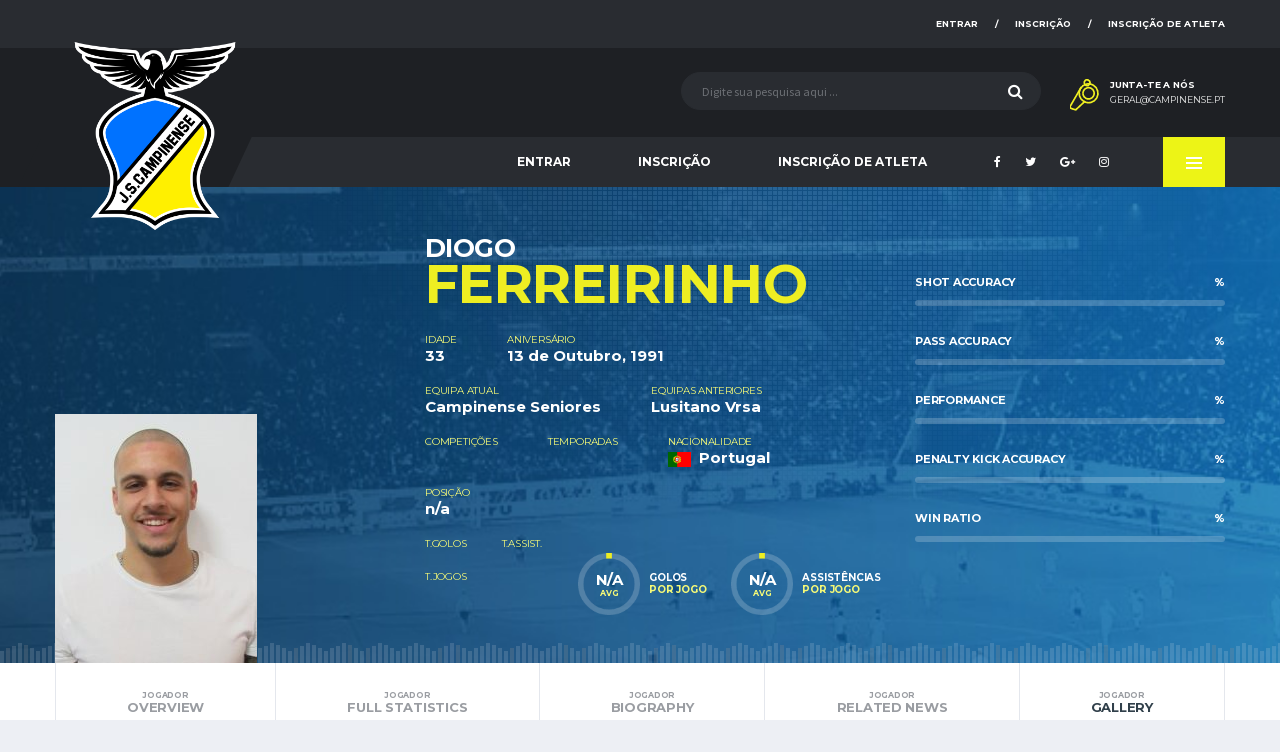

--- FILE ---
content_type: text/html; charset=UTF-8
request_url: https://campinense.pt/jogador/diogo-ferreirinho/gallery/
body_size: 14637
content:
<!DOCTYPE html>
<html lang="pt-PT">
<head>
<meta charset="UTF-8">
<meta http-equiv="X-UA-Compatible" content="IE=edge">
<meta name="viewport" content="width=device-width, initial-scale=1, shrink-to-fit=no">
<link rel="profile" href="http://gmpg.org/xfn/11">

<title>Diogo Ferreirinho &#8211; Campinense</title>
<meta name='robots' content='max-image-preview:large' />
	<style>img:is([sizes="auto" i], [sizes^="auto," i]) { contain-intrinsic-size: 3000px 1500px }</style>
	<link rel='dns-prefetch' href='//fonts.googleapis.com' />
<link rel="alternate" type="application/rss+xml" title="Campinense &raquo; Feed" href="https://campinense.pt/feed/" />
<link rel="alternate" type="application/rss+xml" title="Campinense &raquo; Feed de comentários" href="https://campinense.pt/comments/feed/" />
<script type="text/javascript">
/* <![CDATA[ */
window._wpemojiSettings = {"baseUrl":"https:\/\/s.w.org\/images\/core\/emoji\/15.0.3\/72x72\/","ext":".png","svgUrl":"https:\/\/s.w.org\/images\/core\/emoji\/15.0.3\/svg\/","svgExt":".svg","source":{"concatemoji":"https:\/\/campinense.pt\/wp-includes\/js\/wp-emoji-release.min.js?ver=6.7.2"}};
/*! This file is auto-generated */
!function(i,n){var o,s,e;function c(e){try{var t={supportTests:e,timestamp:(new Date).valueOf()};sessionStorage.setItem(o,JSON.stringify(t))}catch(e){}}function p(e,t,n){e.clearRect(0,0,e.canvas.width,e.canvas.height),e.fillText(t,0,0);var t=new Uint32Array(e.getImageData(0,0,e.canvas.width,e.canvas.height).data),r=(e.clearRect(0,0,e.canvas.width,e.canvas.height),e.fillText(n,0,0),new Uint32Array(e.getImageData(0,0,e.canvas.width,e.canvas.height).data));return t.every(function(e,t){return e===r[t]})}function u(e,t,n){switch(t){case"flag":return n(e,"\ud83c\udff3\ufe0f\u200d\u26a7\ufe0f","\ud83c\udff3\ufe0f\u200b\u26a7\ufe0f")?!1:!n(e,"\ud83c\uddfa\ud83c\uddf3","\ud83c\uddfa\u200b\ud83c\uddf3")&&!n(e,"\ud83c\udff4\udb40\udc67\udb40\udc62\udb40\udc65\udb40\udc6e\udb40\udc67\udb40\udc7f","\ud83c\udff4\u200b\udb40\udc67\u200b\udb40\udc62\u200b\udb40\udc65\u200b\udb40\udc6e\u200b\udb40\udc67\u200b\udb40\udc7f");case"emoji":return!n(e,"\ud83d\udc26\u200d\u2b1b","\ud83d\udc26\u200b\u2b1b")}return!1}function f(e,t,n){var r="undefined"!=typeof WorkerGlobalScope&&self instanceof WorkerGlobalScope?new OffscreenCanvas(300,150):i.createElement("canvas"),a=r.getContext("2d",{willReadFrequently:!0}),o=(a.textBaseline="top",a.font="600 32px Arial",{});return e.forEach(function(e){o[e]=t(a,e,n)}),o}function t(e){var t=i.createElement("script");t.src=e,t.defer=!0,i.head.appendChild(t)}"undefined"!=typeof Promise&&(o="wpEmojiSettingsSupports",s=["flag","emoji"],n.supports={everything:!0,everythingExceptFlag:!0},e=new Promise(function(e){i.addEventListener("DOMContentLoaded",e,{once:!0})}),new Promise(function(t){var n=function(){try{var e=JSON.parse(sessionStorage.getItem(o));if("object"==typeof e&&"number"==typeof e.timestamp&&(new Date).valueOf()<e.timestamp+604800&&"object"==typeof e.supportTests)return e.supportTests}catch(e){}return null}();if(!n){if("undefined"!=typeof Worker&&"undefined"!=typeof OffscreenCanvas&&"undefined"!=typeof URL&&URL.createObjectURL&&"undefined"!=typeof Blob)try{var e="postMessage("+f.toString()+"("+[JSON.stringify(s),u.toString(),p.toString()].join(",")+"));",r=new Blob([e],{type:"text/javascript"}),a=new Worker(URL.createObjectURL(r),{name:"wpTestEmojiSupports"});return void(a.onmessage=function(e){c(n=e.data),a.terminate(),t(n)})}catch(e){}c(n=f(s,u,p))}t(n)}).then(function(e){for(var t in e)n.supports[t]=e[t],n.supports.everything=n.supports.everything&&n.supports[t],"flag"!==t&&(n.supports.everythingExceptFlag=n.supports.everythingExceptFlag&&n.supports[t]);n.supports.everythingExceptFlag=n.supports.everythingExceptFlag&&!n.supports.flag,n.DOMReady=!1,n.readyCallback=function(){n.DOMReady=!0}}).then(function(){return e}).then(function(){var e;n.supports.everything||(n.readyCallback(),(e=n.source||{}).concatemoji?t(e.concatemoji):e.wpemoji&&e.twemoji&&(t(e.twemoji),t(e.wpemoji)))}))}((window,document),window._wpemojiSettings);
/* ]]> */
</script>
<style id='wp-emoji-styles-inline-css' type='text/css'>

	img.wp-smiley, img.emoji {
		display: inline !important;
		border: none !important;
		box-shadow: none !important;
		height: 1em !important;
		width: 1em !important;
		margin: 0 0.07em !important;
		vertical-align: -0.1em !important;
		background: none !important;
		padding: 0 !important;
	}
</style>
<link rel='stylesheet' id='wp-block-library-css' href='https://campinense.pt/wp-includes/css/dist/block-library/style.min.css?ver=6.7.2' type='text/css' media='all' />
<style id='classic-theme-styles-inline-css' type='text/css'>
/*! This file is auto-generated */
.wp-block-button__link{color:#fff;background-color:#32373c;border-radius:9999px;box-shadow:none;text-decoration:none;padding:calc(.667em + 2px) calc(1.333em + 2px);font-size:1.125em}.wp-block-file__button{background:#32373c;color:#fff;text-decoration:none}
</style>
<style id='global-styles-inline-css' type='text/css'>
:root{--wp--preset--aspect-ratio--square: 1;--wp--preset--aspect-ratio--4-3: 4/3;--wp--preset--aspect-ratio--3-4: 3/4;--wp--preset--aspect-ratio--3-2: 3/2;--wp--preset--aspect-ratio--2-3: 2/3;--wp--preset--aspect-ratio--16-9: 16/9;--wp--preset--aspect-ratio--9-16: 9/16;--wp--preset--color--black: #000000;--wp--preset--color--cyan-bluish-gray: #abb8c3;--wp--preset--color--white: #ffffff;--wp--preset--color--pale-pink: #f78da7;--wp--preset--color--vivid-red: #cf2e2e;--wp--preset--color--luminous-vivid-orange: #ff6900;--wp--preset--color--luminous-vivid-amber: #fcb900;--wp--preset--color--light-green-cyan: #7bdcb5;--wp--preset--color--vivid-green-cyan: #00d084;--wp--preset--color--pale-cyan-blue: #8ed1fc;--wp--preset--color--vivid-cyan-blue: #0693e3;--wp--preset--color--vivid-purple: #9b51e0;--wp--preset--gradient--vivid-cyan-blue-to-vivid-purple: linear-gradient(135deg,rgba(6,147,227,1) 0%,rgb(155,81,224) 100%);--wp--preset--gradient--light-green-cyan-to-vivid-green-cyan: linear-gradient(135deg,rgb(122,220,180) 0%,rgb(0,208,130) 100%);--wp--preset--gradient--luminous-vivid-amber-to-luminous-vivid-orange: linear-gradient(135deg,rgba(252,185,0,1) 0%,rgba(255,105,0,1) 100%);--wp--preset--gradient--luminous-vivid-orange-to-vivid-red: linear-gradient(135deg,rgba(255,105,0,1) 0%,rgb(207,46,46) 100%);--wp--preset--gradient--very-light-gray-to-cyan-bluish-gray: linear-gradient(135deg,rgb(238,238,238) 0%,rgb(169,184,195) 100%);--wp--preset--gradient--cool-to-warm-spectrum: linear-gradient(135deg,rgb(74,234,220) 0%,rgb(151,120,209) 20%,rgb(207,42,186) 40%,rgb(238,44,130) 60%,rgb(251,105,98) 80%,rgb(254,248,76) 100%);--wp--preset--gradient--blush-light-purple: linear-gradient(135deg,rgb(255,206,236) 0%,rgb(152,150,240) 100%);--wp--preset--gradient--blush-bordeaux: linear-gradient(135deg,rgb(254,205,165) 0%,rgb(254,45,45) 50%,rgb(107,0,62) 100%);--wp--preset--gradient--luminous-dusk: linear-gradient(135deg,rgb(255,203,112) 0%,rgb(199,81,192) 50%,rgb(65,88,208) 100%);--wp--preset--gradient--pale-ocean: linear-gradient(135deg,rgb(255,245,203) 0%,rgb(182,227,212) 50%,rgb(51,167,181) 100%);--wp--preset--gradient--electric-grass: linear-gradient(135deg,rgb(202,248,128) 0%,rgb(113,206,126) 100%);--wp--preset--gradient--midnight: linear-gradient(135deg,rgb(2,3,129) 0%,rgb(40,116,252) 100%);--wp--preset--font-size--small: 13px;--wp--preset--font-size--medium: 20px;--wp--preset--font-size--large: 36px;--wp--preset--font-size--x-large: 42px;--wp--preset--spacing--20: 0.44rem;--wp--preset--spacing--30: 0.67rem;--wp--preset--spacing--40: 1rem;--wp--preset--spacing--50: 1.5rem;--wp--preset--spacing--60: 2.25rem;--wp--preset--spacing--70: 3.38rem;--wp--preset--spacing--80: 5.06rem;--wp--preset--shadow--natural: 6px 6px 9px rgba(0, 0, 0, 0.2);--wp--preset--shadow--deep: 12px 12px 50px rgba(0, 0, 0, 0.4);--wp--preset--shadow--sharp: 6px 6px 0px rgba(0, 0, 0, 0.2);--wp--preset--shadow--outlined: 6px 6px 0px -3px rgba(255, 255, 255, 1), 6px 6px rgba(0, 0, 0, 1);--wp--preset--shadow--crisp: 6px 6px 0px rgba(0, 0, 0, 1);}:where(.is-layout-flex){gap: 0.5em;}:where(.is-layout-grid){gap: 0.5em;}body .is-layout-flex{display: flex;}.is-layout-flex{flex-wrap: wrap;align-items: center;}.is-layout-flex > :is(*, div){margin: 0;}body .is-layout-grid{display: grid;}.is-layout-grid > :is(*, div){margin: 0;}:where(.wp-block-columns.is-layout-flex){gap: 2em;}:where(.wp-block-columns.is-layout-grid){gap: 2em;}:where(.wp-block-post-template.is-layout-flex){gap: 1.25em;}:where(.wp-block-post-template.is-layout-grid){gap: 1.25em;}.has-black-color{color: var(--wp--preset--color--black) !important;}.has-cyan-bluish-gray-color{color: var(--wp--preset--color--cyan-bluish-gray) !important;}.has-white-color{color: var(--wp--preset--color--white) !important;}.has-pale-pink-color{color: var(--wp--preset--color--pale-pink) !important;}.has-vivid-red-color{color: var(--wp--preset--color--vivid-red) !important;}.has-luminous-vivid-orange-color{color: var(--wp--preset--color--luminous-vivid-orange) !important;}.has-luminous-vivid-amber-color{color: var(--wp--preset--color--luminous-vivid-amber) !important;}.has-light-green-cyan-color{color: var(--wp--preset--color--light-green-cyan) !important;}.has-vivid-green-cyan-color{color: var(--wp--preset--color--vivid-green-cyan) !important;}.has-pale-cyan-blue-color{color: var(--wp--preset--color--pale-cyan-blue) !important;}.has-vivid-cyan-blue-color{color: var(--wp--preset--color--vivid-cyan-blue) !important;}.has-vivid-purple-color{color: var(--wp--preset--color--vivid-purple) !important;}.has-black-background-color{background-color: var(--wp--preset--color--black) !important;}.has-cyan-bluish-gray-background-color{background-color: var(--wp--preset--color--cyan-bluish-gray) !important;}.has-white-background-color{background-color: var(--wp--preset--color--white) !important;}.has-pale-pink-background-color{background-color: var(--wp--preset--color--pale-pink) !important;}.has-vivid-red-background-color{background-color: var(--wp--preset--color--vivid-red) !important;}.has-luminous-vivid-orange-background-color{background-color: var(--wp--preset--color--luminous-vivid-orange) !important;}.has-luminous-vivid-amber-background-color{background-color: var(--wp--preset--color--luminous-vivid-amber) !important;}.has-light-green-cyan-background-color{background-color: var(--wp--preset--color--light-green-cyan) !important;}.has-vivid-green-cyan-background-color{background-color: var(--wp--preset--color--vivid-green-cyan) !important;}.has-pale-cyan-blue-background-color{background-color: var(--wp--preset--color--pale-cyan-blue) !important;}.has-vivid-cyan-blue-background-color{background-color: var(--wp--preset--color--vivid-cyan-blue) !important;}.has-vivid-purple-background-color{background-color: var(--wp--preset--color--vivid-purple) !important;}.has-black-border-color{border-color: var(--wp--preset--color--black) !important;}.has-cyan-bluish-gray-border-color{border-color: var(--wp--preset--color--cyan-bluish-gray) !important;}.has-white-border-color{border-color: var(--wp--preset--color--white) !important;}.has-pale-pink-border-color{border-color: var(--wp--preset--color--pale-pink) !important;}.has-vivid-red-border-color{border-color: var(--wp--preset--color--vivid-red) !important;}.has-luminous-vivid-orange-border-color{border-color: var(--wp--preset--color--luminous-vivid-orange) !important;}.has-luminous-vivid-amber-border-color{border-color: var(--wp--preset--color--luminous-vivid-amber) !important;}.has-light-green-cyan-border-color{border-color: var(--wp--preset--color--light-green-cyan) !important;}.has-vivid-green-cyan-border-color{border-color: var(--wp--preset--color--vivid-green-cyan) !important;}.has-pale-cyan-blue-border-color{border-color: var(--wp--preset--color--pale-cyan-blue) !important;}.has-vivid-cyan-blue-border-color{border-color: var(--wp--preset--color--vivid-cyan-blue) !important;}.has-vivid-purple-border-color{border-color: var(--wp--preset--color--vivid-purple) !important;}.has-vivid-cyan-blue-to-vivid-purple-gradient-background{background: var(--wp--preset--gradient--vivid-cyan-blue-to-vivid-purple) !important;}.has-light-green-cyan-to-vivid-green-cyan-gradient-background{background: var(--wp--preset--gradient--light-green-cyan-to-vivid-green-cyan) !important;}.has-luminous-vivid-amber-to-luminous-vivid-orange-gradient-background{background: var(--wp--preset--gradient--luminous-vivid-amber-to-luminous-vivid-orange) !important;}.has-luminous-vivid-orange-to-vivid-red-gradient-background{background: var(--wp--preset--gradient--luminous-vivid-orange-to-vivid-red) !important;}.has-very-light-gray-to-cyan-bluish-gray-gradient-background{background: var(--wp--preset--gradient--very-light-gray-to-cyan-bluish-gray) !important;}.has-cool-to-warm-spectrum-gradient-background{background: var(--wp--preset--gradient--cool-to-warm-spectrum) !important;}.has-blush-light-purple-gradient-background{background: var(--wp--preset--gradient--blush-light-purple) !important;}.has-blush-bordeaux-gradient-background{background: var(--wp--preset--gradient--blush-bordeaux) !important;}.has-luminous-dusk-gradient-background{background: var(--wp--preset--gradient--luminous-dusk) !important;}.has-pale-ocean-gradient-background{background: var(--wp--preset--gradient--pale-ocean) !important;}.has-electric-grass-gradient-background{background: var(--wp--preset--gradient--electric-grass) !important;}.has-midnight-gradient-background{background: var(--wp--preset--gradient--midnight) !important;}.has-small-font-size{font-size: var(--wp--preset--font-size--small) !important;}.has-medium-font-size{font-size: var(--wp--preset--font-size--medium) !important;}.has-large-font-size{font-size: var(--wp--preset--font-size--large) !important;}.has-x-large-font-size{font-size: var(--wp--preset--font-size--x-large) !important;}
:where(.wp-block-post-template.is-layout-flex){gap: 1.25em;}:where(.wp-block-post-template.is-layout-grid){gap: 1.25em;}
:where(.wp-block-columns.is-layout-flex){gap: 2em;}:where(.wp-block-columns.is-layout-grid){gap: 2em;}
:root :where(.wp-block-pullquote){font-size: 1.5em;line-height: 1.6;}
</style>
<link rel='stylesheet' id='contact-form-7-css' href='https://campinense.pt/wp-content/plugins/contact-form-7/includes/css/styles.css?ver=5.9.8' type='text/css' media='all' />
<link rel='stylesheet' id='dashicons-css' href='https://campinense.pt/wp-includes/css/dashicons.min.css?ver=6.7.2' type='text/css' media='all' />
<link rel='stylesheet' id='sportspress-general-css' href='//campinense.pt/wp-content/plugins/sportspress/assets/css/sportspress.css?ver=2.7.22' type='text/css' media='all' />
<link rel='stylesheet' id='sportspress-icons-css' href='//campinense.pt/wp-content/plugins/sportspress/assets/css/icons.css?ver=2.7' type='text/css' media='all' />
<link rel='stylesheet' id='ppress-frontend-css' href='https://campinense.pt/wp-content/plugins/wp-user-avatar/assets/css/frontend.min.css?ver=4.15.16' type='text/css' media='all' />
<link rel='stylesheet' id='ppress-flatpickr-css' href='https://campinense.pt/wp-content/plugins/wp-user-avatar/assets/flatpickr/flatpickr.min.css?ver=4.15.16' type='text/css' media='all' />
<link rel='stylesheet' id='ppress-select2-css' href='https://campinense.pt/wp-content/plugins/wp-user-avatar/assets/select2/select2.min.css?ver=6.7.2' type='text/css' media='all' />
<link rel='stylesheet' id='bootstrap-css' href='https://campinense.pt/wp-content/themes/alchemists/assets/vendor/bootstrap/css/bootstrap.min.css?ver=3.3.7' type='text/css' media='all' />
<link rel='stylesheet' id='fontawesome-css' href='https://campinense.pt/wp-content/themes/alchemists/assets/fonts/font-awesome/css/font-awesome.min.css?ver=4.7.0' type='text/css' media='all' />
<link rel='stylesheet' id='simpleicons-css' href='https://campinense.pt/wp-content/themes/alchemists/assets/fonts/simple-line-icons/css/simple-line-icons.css?ver=2.4.0' type='text/css' media='all' />
<link rel='stylesheet' id='magnificpopup-css' href='https://campinense.pt/wp-content/themes/alchemists/assets/vendor/magnific-popup/dist/magnific-popup.css?ver=1.1.0' type='text/css' media='all' />
<link rel='stylesheet' id='slick-css' href='https://campinense.pt/wp-content/themes/alchemists/assets/vendor/slick/slick.css?ver=1.6.0' type='text/css' media='all' />
<link rel='stylesheet' id='alchemists-style-css' href='https://campinense.pt/wp-content/themes/alchemists/assets/css/style-soccer.css?ver=3.0.4' type='text/css' media='all' />
<link rel='stylesheet' id='alchemists-info-css' href='https://campinense.pt/wp-content/themes/alchemists/style.css?ver=3.0.4' type='text/css' media='all' />
<link rel='stylesheet' id='alchemists-sportspress-css' href='https://campinense.pt/wp-content/themes/alchemists/assets/css/sportspress-soccer.css?ver=3.0.4' type='text/css' media='all' />
<link rel='stylesheet' id='alchemists-fonts-css' href='https://fonts.googleapis.com/css?family=Source+Sans+Pro:400,700%7CMontserrat:400,700&#038;subset=latin,latin-ext' type='text/css' media='all' />
<style id='akismet-widget-style-inline-css' type='text/css'>

			.a-stats {
				--akismet-color-mid-green: #357b49;
				--akismet-color-white: #fff;
				--akismet-color-light-grey: #f6f7f7;

				max-width: 350px;
				width: auto;
			}

			.a-stats * {
				all: unset;
				box-sizing: border-box;
			}

			.a-stats strong {
				font-weight: 600;
			}

			.a-stats a.a-stats__link,
			.a-stats a.a-stats__link:visited,
			.a-stats a.a-stats__link:active {
				background: var(--akismet-color-mid-green);
				border: none;
				box-shadow: none;
				border-radius: 8px;
				color: var(--akismet-color-white);
				cursor: pointer;
				display: block;
				font-family: -apple-system, BlinkMacSystemFont, 'Segoe UI', 'Roboto', 'Oxygen-Sans', 'Ubuntu', 'Cantarell', 'Helvetica Neue', sans-serif;
				font-weight: 500;
				padding: 12px;
				text-align: center;
				text-decoration: none;
				transition: all 0.2s ease;
			}

			/* Extra specificity to deal with TwentyTwentyOne focus style */
			.widget .a-stats a.a-stats__link:focus {
				background: var(--akismet-color-mid-green);
				color: var(--akismet-color-white);
				text-decoration: none;
			}

			.a-stats a.a-stats__link:hover {
				filter: brightness(110%);
				box-shadow: 0 4px 12px rgba(0, 0, 0, 0.06), 0 0 2px rgba(0, 0, 0, 0.16);
			}

			.a-stats .count {
				color: var(--akismet-color-white);
				display: block;
				font-size: 1.5em;
				line-height: 1.4;
				padding: 0 13px;
				white-space: nowrap;
			}
		
</style>
<link rel='stylesheet' id='df-compiled-css' href='https://campinense.pt/wp-content/uploads/wp-scss-cache/df-compiled.css?ver=1743784127' type='text/css' media='all' />
<link rel='stylesheet' id='df-compiled-sportspress-css' href='https://campinense.pt/wp-content/uploads/wp-scss-cache/df-compiled-sportspress.css?ver=1743784127' type='text/css' media='all' />
<style type="text/css"></style><script type="text/javascript" src="https://campinense.pt/wp-includes/js/jquery/jquery.min.js?ver=3.7.1" id="jquery-core-js"></script>
<script type="text/javascript" src="https://campinense.pt/wp-includes/js/jquery/jquery-migrate.min.js?ver=3.4.1" id="jquery-migrate-js"></script>
<script type="text/javascript" id="simple-likes-public-js-js-extra">
/* <![CDATA[ */
var simpleLikes = {"ajaxurl":"https:\/\/campinense.pt\/wp-admin\/admin-ajax.php","like":"Like","unlike":"Unlike"};
/* ]]> */
</script>
<script type="text/javascript" src="https://campinense.pt/wp-content/plugins/alc-advanced-posts/post-like-system/js/simple-likes-public.js?ver=0.5" id="simple-likes-public-js-js"></script>
<script type="text/javascript" src="https://campinense.pt/wp-content/plugins/wp-user-avatar/assets/flatpickr/flatpickr.min.js?ver=4.15.16" id="ppress-flatpickr-js"></script>
<script type="text/javascript" src="https://campinense.pt/wp-content/plugins/wp-user-avatar/assets/select2/select2.min.js?ver=4.15.16" id="ppress-select2-js"></script>
<link rel="https://api.w.org/" href="https://campinense.pt/wp-json/" /><link rel="alternate" title="JSON" type="application/json" href="https://campinense.pt/wp-json/wp/v2/players/2187" /><link rel="EditURI" type="application/rsd+xml" title="RSD" href="https://campinense.pt/xmlrpc.php?rsd" />
<meta name="generator" content="WordPress 6.7.2" />
<meta name="generator" content="SportsPress 2.7.22" />
<link rel='shortlink' href='https://campinense.pt/?p=2187' />
<link rel="alternate" title="oEmbed (JSON)" type="application/json+oembed" href="https://campinense.pt/wp-json/oembed/1.0/embed?url=https%3A%2F%2Fcampinense.pt%2Fjogador%2Fdiogo-ferreirinho%2F" />
<link rel="alternate" title="oEmbed (XML)" type="text/xml+oembed" href="https://campinense.pt/wp-json/oembed/1.0/embed?url=https%3A%2F%2Fcampinense.pt%2Fjogador%2Fdiogo-ferreirinho%2F&#038;format=xml" />
<meta name="generator" content="Redux 4.4.18" /><script type="text/javascript" data-cfasync="false">__ARMAJAXURL = "https://campinense.pt/wp-admin/admin-ajax.php";__ARMURL = "https://campinense.pt/wp-content/plugins/armember";__ARMVIEWURL = "https://campinense.pt/wp-content/plugins/armember/core/views";__ARMIMAGEURL = "https://campinense.pt/wp-content/plugins/armember/images";__ARMISADMIN = [];loadActivityError = "There is an error while loading activities, please try again.";pinterestPermissionError = "The user chose not to grant permissions or closed the pop-up";pinterestError = "Oops, there was a problem getting your information";clickToCopyError = "There is a error while copying, please try again";fbUserLoginError = "User cancelled login or did not fully authorize.";closeAccountError = "There is a error while closing account, please try again.";invalidFileTypeError = "Sorry, this file type is not permitted for security reasons.";fileSizeError = "File is not allowed bigger than {SIZE}.";fileUploadError = "There is an error in uploading file, Please try again.";coverRemoveConfirm = "Are you sure you want to remove cover photo?";profileRemoveConfirm = "Are you sure you want to remove profile photo?";errorPerformingAction = "There is an error while performing this action, please try again.";userSubscriptionCancel = "User's subscription has been canceled";ARM_Loding = "Loading..";Post_Publish ="After certain time of post is published";Post_Modify ="After certain time of post is modified";wentwrong ="Sorry, Something went wrong. Please try again.";bulkActionError = "Please select valid action.";bulkRecordsError ="Please select one or more records.";clearLoginAttempts ="Login attempts cleared successfully.";clearLoginHistory ="Login History cleared successfully.";nopasswordforimport ="Password can not be left blank.";delBadgeSuccess ="Badge has been deleted successfully.";delBadgeError ="There is a error while deleting Badge, please try again.";delAchievementBadgeSuccess ="Achievement badges has been deleted successfully.";delAchievementBadgeError ="There is a error while deleting achievement badges, please try again.";addUserAchievementSuccess ="User Achievement Added Successfully.";delUserBadgeSuccess ="User badge has been deleted successfully.";delUserBadgeError ="There is a error while deleting user badge, please try again.";delPlansSuccess ="Plan(s) has been deleted successfully.";delPlansError ="There is a error while deleting Plan(s), please try again.";delPlanError ="There is a error while deleting Plan, please try again.";stripePlanIDWarning ="If you leave this field blank, stripe will not be available in setup for recurring plan(s).";delSetupsSuccess ="Setup(s) has been deleted successfully.";delSetupsError ="There is a error while deleting Setup(s), please try again.";delSetupSuccess ="Setup has been deleted successfully.";delSetupError ="There is a error while deleting Setup, please try again.";delFormSetSuccess ="Form Set Deleted Successfully.";delFormSetError ="There is a error while deleting form set, please try again.";delFormSuccess ="Form deleted successfully.";delFormError ="There is a error while deleting form, please try again.";delRuleSuccess ="Rule has been deleted successfully.";delRuleError ="There is a error while deleting Rule, please try again.";delRulesSuccess ="Rule(s) has been deleted successfully.";delRulesError ="There is a error while deleting Rule(s), please try again.";prevTransactionError ="There is a error while generating preview of transaction detail, Please try again.";invoiceTransactionError ="There is a error while generating invoice of transaction detail, Please try again.";prevMemberDetailError ="There is a error while generating preview of members detail, Please try again.";prevMemberActivityError ="There is a error while displaying members activities detail, Please try again.";prevCustomCssError ="There is a error while displaying ARMember CSS Class Information, Please Try Again.";prevImportMemberDetailError ="Please upload appropriate file to import users.";delTransactionSuccess ="Transaction has been deleted successfully.";delTransactionsSuccess ="Transaction(s) has been deleted successfully.";delAutoMessageSuccess ="Message has been deleted successfully.";delAutoMessageError ="There is a error while deleting Message, please try again.";delAutoMessagesSuccess ="Message(s) has been deleted successfully.";delAutoMessagesError ="There is a error while deleting Message(s), please try again.";delCouponSuccess ="Coupon has been deleted successfully.";delCouponError ="There is a error while deleting Coupon, please try again.";delCouponsSuccess ="Coupon(s) has been deleted successfully.";delCouponsError ="There is a error while deleting Coupon(s), please try again.";saveSettingsSuccess ="Settings has been saved successfully.";saveSettingsError ="There is a error while updating settings, please try again.";saveDefaultRuleSuccess ="Default Rules Saved Successfully.";saveDefaultRuleError ="There is a error while updating rules, please try again.";saveOptInsSuccess ="Opt-ins Settings Saved Successfully.";saveOptInsError ="There is a error while updating opt-ins settings, please try again.";delOptInsConfirm ="Are you sure to delete configuration?";delMemberActivityError ="There is a error while deleting member activities, please try again.";noTemplateError ="Template not found.";saveTemplateSuccess ="Template options has been saved successfully.";saveTemplateError ="There is a error while updating template options, please try again.";prevTemplateError ="There is a error while generating preview of template, Please try again.";addTemplateSuccess ="Template has been added successfully.";addTemplateError ="There is a error while adding template, please try again.";delTemplateSuccess ="Template has been deleted successfully.";delTemplateError ="There is a error while deleting template, please try again.";saveEmailTemplateSuccess ="Email Template Updated Successfully.";saveAutoMessageSuccess ="Message Updated Successfully.";saveBadgeSuccess ="Badges Updated Successfully.";addAchievementSuccess ="Achievements Added Successfully.";saveAchievementSuccess ="Achievements Updated Successfully.";addDripRuleSuccess ="Rule Added Successfully.";saveDripRuleSuccess ="Rule updated Successfully.";pastDateError ="Cannot Set Past Dates.";pastStartDateError ="Start date can not be earlier than current date.";pastExpireDateError ="Expire date can not be earlier than current date.";couponExpireDateError ="Expire date can not be earlier than start date.";uniqueformsetname ="This Set Name is already exist.";uniquesignupformname ="This Form Name is already exist.";installAddonError ="There is an error while installing addon, Please try again.";installAddonSuccess ="Addon installed successfully.";activeAddonError ="There is an error while activating addon, Please try agina.";activeAddonSuccess ="Addon activated successfully.";deactiveAddonSuccess ="Addon deactivated successfully.";pwdstrength_vweak ="Strength: Very Weak";pwdstrength_weak ="Strength: Weak";pwdstrength_good ="Strength: Good";pwdstrength_vgood ="Strength: Strong";confirmCancelSubscription ="Are you sure you want to cancel subscription?";errorPerformingAction ="There is an error while performing this action, please try again.";arm_nothing_found ="Oops, nothing found.";</script>		<meta property="fb:pages" content="359242917516965" />
		<!-- Dynamic CSS--><style type="text/css">
.header-logo__img {max-width:200px; width:200px;}@media (max-width: 991px) {.header-mobile__logo-img {max-width:200px; width:200px;}}.header-logo { -webkit-transform: translate(0, 70px); transform: translate(0, 70px);}@media (max-width: 991px) {.header-mobile__logo {margin-left: 0; margin-top: 5px;}}.site-content { padding-top:30px; padding-bottom:30px}@media (min-width: 768px) {.site-content { padding-top:60px; padding-bottom:60px}}@media (min-width: 992px) {.site-content { padding-top:60px; padding-bottom:60px}}</style>
<link rel="canonical" href="https://campinense.pt/jogador/diogo-ferreirinho/" />
<style type="text/css" id="breadcrumb-trail-css">.breadcrumbs .trail-browse,.breadcrumbs .trail-items,.breadcrumbs .trail-items li {display: inline-block;margin:0;padding: 0;border:none;background:transparent;text-indent: 0;}.breadcrumbs .trail-browse {font-size: inherit;font-style:inherit;font-weight: inherit;color: inherit;}.breadcrumbs .trail-items {list-style: none;}.trail-items li::after {content: "\002F";padding: 0 0.5em;}.trail-items li:last-of-type::after {display: none;}</style>
<meta name="generator" content="Powered by WPBakery Page Builder - drag and drop page builder for WordPress."/>
<!--[if lte IE 9]><link rel="stylesheet" type="text/css" href="https://campinense.pt/wp-content/plugins/js_composer/assets/css/vc_lte_ie9.min.css" media="screen"><![endif]--><link rel="icon" href="https://campinense.pt/wp-content/uploads/2022/09/cropped-logo_jsc-32x32.png" sizes="32x32" />
<link rel="icon" href="https://campinense.pt/wp-content/uploads/2022/09/cropped-logo_jsc-192x192.png" sizes="192x192" />
<link rel="apple-touch-icon" href="https://campinense.pt/wp-content/uploads/2022/09/cropped-logo_jsc-180x180.png" />
<meta name="msapplication-TileImage" content="https://campinense.pt/wp-content/uploads/2022/09/cropped-logo_jsc-270x270.png" />
<style id="alchemists_data-dynamic-css" title="dynamic-css" class="redux-options-output">.page-heading{background-color:transparent;background-image:url('http://campinense.pt/wp-content/uploads/2022/09/logo_jsc.png');}.hero-unit{background-color:#27313b;background-repeat:no-repeat;background-attachment:inherit;background-position:center top;background-image:url('http://campinense.pt/wp-content/themes/alchemists/assets/images/header_bg.jpg');background-size:cover;}.hero-slider--overlay-on .hero-slider__item::before{background-color:#000000;}h1{color:#080928;}</style><noscript><style type="text/css"> .wpb_animate_when_almost_visible { opacity: 1; }</style></noscript></head>

<body class="sp_player-template-default single single-sp_player postid-2187 sportspress sportspress-page sp-show-image template-soccer group-blog wpb-js-composer js-comp-ver-5.4.7 vc_responsive">

				<div id="js-preloader-overlay" class="preloader-overlay">
				<div id="js-preloader" class="preloader"></div>
			</div>
		
	<div class="site-wrapper clearfix">
		<div class="site-overlay"></div>

	  <!-- Header
	  ================================================== -->

	  <!-- Header Mobile -->
		
<div class="header-mobile clearfix" id="header-mobile">
	<div class="header-mobile__logo">
		<a href="https://campinense.pt/" rel="home">
							<img src="https://campinense.pt/wp-content/uploads/2022/09/logo_jsc.png"  srcset="https://campinense.pt/wp-content/uploads/2022/09/logo_jsc.png 2x"  class="header-mobile__logo-img" alt="Campinense">
					</a>
	</div>
	<div class="header-mobile__inner">
		<a id="header-mobile__toggle" class="burger-menu-icon"><span class="burger-menu-icon__line"></span></a>

					<span class="header-mobile__search-icon" id="header-mobile__search-icon"></span>
			</div>
</div>
		<!-- Header Mobile / End -->

	  <!-- Header Desktop -->
	  <header class="header">

	    <!-- Header Top Bar -->
			
<div class="header__top-bar clearfix">
	<div class="container">

		<ul id="menu-primeiro-menu" class="nav-account nav-account__divider-slash"><li id='menu-item-2653'  class="nmr-logged-out menu-item menu-item-type-post_type menu-item-object-page nav-account__item"><a  href="https://campinense.pt/arm_login/">Entrar</a> </li>
<li id='menu-item-2714'  class="menu-item menu-item-type-post_type menu-item-object-page nav-account__item"><a  href="https://campinense.pt/arm_register/">Inscrição</a> </li>
<li id='menu-item-2715'  class="menu-item menu-item-type-post_type menu-item-object-page nav-account__item"><a  href="https://campinense.pt/inscricao-de-atleta/">Inscrição de Atleta</a> </li>
</ul>
	</div>
</div>
	    <!-- Header Top Bar / End -->

	    <!-- Header Secondary -->
			
<div class="header__secondary">
	<div class="container">

				<!-- Header Search Form -->
		<div class="header-search-form">
  <form action="https://campinense.pt/" id="mobile-search-form" class="search-form">
    <input type="text" class="form-control header-mobile__search-control" name="s" value="" placeholder="Digite sua pesquisa aqui ...">
    <button type="submit" class="header-mobile__search-submit"><i class="fa fa-search"></i></button>
  </form>
</div>
		<!-- Header Search Form / End -->
		
		<ul class="info-block info-block--header">

						<li class="info-block__item info-block__item--contact-primary">

															<svg role="img" class="df-icon df-icon--whistle">
							<use xlink:href="https://campinense.pt/wp-content/themes/alchemists/assets/images/icons-soccer.svg#whistle"/>
						</svg>
									
				<h6 class="info-block__heading">Junta-te a Nós</h6>
				<a class="info-block__link" href="mailto:geral@campinense.pt">geral@campinense.pt</a>
			</li>
			
			
			
		</ul>

			</div>
</div>
	    <!-- Header Secondary / End -->

	    <!-- Header Primary -->
			
<div class="header__primary">
	<div class="container">
		<div class="header__primary-inner">

			<!-- Header Logo -->
			<div class="header-logo">
				<a href="https://campinense.pt/" rel="home">
											<img src="https://campinense.pt/wp-content/uploads/2022/09/logo_jsc.png"  srcset="https://campinense.pt/wp-content/uploads/2022/09/logo_jsc.png 2x"  class="header-logo__img" alt="Campinense">
									</a>
			</div>
			<!-- Header Logo / End -->

			<!-- Main Navigation -->
			<nav class="main-nav clearfix">
				<ul id="menu-primeiro-menu-1" class="main-nav__list"><li id="menu-item-2653" class="nmr-logged-out menu-item menu-item-type-post_type menu-item-object-page no-mega-menu"><a class="menu-item-link"  href="https://campinense.pt/arm_login/">Entrar</a></li>
<li id="menu-item-2714" class="menu-item menu-item-type-post_type menu-item-object-page no-mega-menu"><a class="menu-item-link"  href="https://campinense.pt/arm_register/">Inscrição</a></li>
<li id="menu-item-2715" class="menu-item menu-item-type-post_type menu-item-object-page no-mega-menu"><a class="menu-item-link"  href="https://campinense.pt/inscricao-de-atleta/">Inscrição de Atleta</a></li>
</ul>
				
					<!-- Social Links -->
					<ul class="social-links social-links--inline social-links--main-nav">
						<li class="social-links__item"><a href="https://www.facebook.com/JuventudeSportCampinense/" class="social-links__link" data-toggle="tooltip" data-placement="bottom" title="Facebook" target="_blank"><i class="fa fa-facebook"></i></a></li><li class="social-links__item"><a href="#" class="social-links__link" data-toggle="tooltip" data-placement="bottom" title="Twitter" target="_blank"><i class="fa fa-twitter"></i></a></li><li class="social-links__item"><a href="#" class="social-links__link" data-toggle="tooltip" data-placement="bottom" title="Google+" target="_blank"><i class="fa fa-google-plus"></i></a></li><li class="social-links__item"><a href="https://www.instagram.com/jscampinense/" class="social-links__link" data-toggle="tooltip" data-placement="bottom" title="Instagram" target="_blank"><i class="fa fa-instagram"></i></a></li>					</ul>
					<!-- Social Links / End -->
				
				

								<!-- Pushy Panel Toggle -->
				<a href="#" class="pushy-panel__toggle">
					<span class="pushy-panel__line"></span>
				</a>
				<!-- Pushy Panel Toggle / Eng -->
				
			</nav>
			<!-- Main Navigation / End -->
		</div>
	</div>
</div>
	    <!-- Header Primary / End -->

	  </header>
	  <!-- Header / End -->

				<!-- Pushy Panel -->
		
<aside class="pushy-panel pushy-panel--dark">
	<div class="pushy-panel__inner">

				<header class="pushy-panel__header">
			<div class="pushy-panel__logo">
				<a href="https://campinense.pt/" rel="home">
											<img src="https://campinense.pt/wp-content/uploads/2021/03/logo_jsc.png"  srcset="https://campinense.pt/wp-content/uploads/2018/05/JSCampinenseXXI.png 2x"  class="pushy-panel__logo-img" alt="Campinense">
									</a>
			</div>
		</header>
		
		<div class="pushy-panel__content">

			
				<div id="nav_menu-3" class="widget widget--side-panel widget_nav_menu"><div class="menu-menu-principal-container"><ul id="menu-menu-principal" class="menu"><li id="menu-item-2694" class="menu-item menu-item-type-post_type menu-item-object-page menu-item-home menu-item-2694"><a href="https://campinense.pt/">Home</a></li>
<li id="menu-item-2733" class="menu-item menu-item-type-post_type menu-item-object-page menu-item-has-children menu-item-2733"><a href="https://campinense.pt/sample-page/">Modalidades</a>
<ul class="sub-menu">
	<li id="menu-item-2840" class="menu-item menu-item-type-post_type menu-item-object-page menu-item-has-children menu-item-2840"><a href="https://campinense.pt/futebol-senior/">Futebol | Futsal</a>
	<ul class="sub-menu">
		<li id="menu-item-2703" class="menu-item menu-item-type-post_type menu-item-object-page menu-item-2703"><a href="https://campinense.pt/futebol-senior/">Futebol Sénior</a></li>
		<li id="menu-item-2713" class="menu-item menu-item-type-post_type menu-item-object-page menu-item-2713"><a href="https://campinense.pt/futsal-feminino-senior/">Futsal Feminino Sénior</a></li>
		<li id="menu-item-2709" class="menu-item menu-item-type-post_type menu-item-object-page menu-item-2709"><a href="https://campinense.pt/futebol-veteranos/">Futebol Veteranos</a></li>
		<li id="menu-item-2702" class="menu-item menu-item-type-post_type menu-item-object-page menu-item-has-children menu-item-2702"><a href="https://campinense.pt/sample-page/">Futebol Formação</a>
		<ul class="sub-menu">
			<li id="menu-item-2704" class="menu-item menu-item-type-post_type menu-item-object-page menu-item-2704"><a href="https://campinense.pt/futebol-juniores/">Futebol Juniores</a></li>
			<li id="menu-item-2705" class="menu-item menu-item-type-post_type menu-item-object-page menu-item-2705"><a href="https://campinense.pt/futebol-juvenis/">Futebol Juvenis</a></li>
			<li id="menu-item-2706" class="menu-item menu-item-type-post_type menu-item-object-page menu-item-2706"><a href="https://campinense.pt/futebol-iniciados/">Futebol Iniciados</a></li>
			<li id="menu-item-2712" class="menu-item menu-item-type-post_type menu-item-object-page menu-item-2712"><a href="https://campinense.pt/shortcodes/shortcodes-club/futebol-benjamins-a/">Futebol Benjamins A</a></li>
			<li id="menu-item-2707" class="menu-item menu-item-type-post_type menu-item-object-page menu-item-2707"><a href="https://campinense.pt/futebol-benjamins-b/">Futebol Benjamins B</a></li>
			<li id="menu-item-2708" class="menu-item menu-item-type-post_type menu-item-object-page menu-item-2708"><a href="https://campinense.pt/futebol-traquinas/">Futebol Traquinas</a></li>
			<li id="menu-item-3064" class="menu-item menu-item-type-post_type menu-item-object-page menu-item-3064"><a href="https://campinense.pt/infantis-a/">Infantis A</a></li>
			<li id="menu-item-3046" class="menu-item menu-item-type-post_type menu-item-object-page menu-item-3046"><a href="https://campinense.pt/infantis-b/">Infantis B</a></li>
		</ul>
</li>
	</ul>
</li>
	<li id="menu-item-2841" class="menu-item menu-item-type-post_type menu-item-object-page menu-item-has-children menu-item-2841"><a href="https://campinense.pt/sample-page/">Outras Modalidades</a>
	<ul class="sub-menu">
		<li id="menu-item-2739" class="menu-item menu-item-type-custom menu-item-object-custom menu-item-2739"><a href="http://campinense.pt/equipas/campinense-kickboxing/">KickBoxing e Boxe</a></li>
		<li id="menu-item-2734" class="menu-item menu-item-type-post_type menu-item-object-page menu-item-2734"><a href="https://campinense.pt/judo/">Judo</a></li>
		<li id="menu-item-2850" class="menu-item menu-item-type-post_type menu-item-object-page menu-item-2850"><a href="https://campinense.pt/ciclismo-feminino/">Ciclismo Feminino</a></li>
	</ul>
</li>
</ul>
</li>
<li id="menu-item-2695" class="menu-item menu-item-type-post_type menu-item-object-page menu-item-has-children menu-item-2695"><a href="https://campinense.pt/historia-do-clube/">Clube</a>
<ul class="sub-menu">
	<li id="menu-item-2846" class="menu-item menu-item-type-post_type menu-item-object-page menu-item-2846"><a href="https://campinense.pt/o-clube/">O Clube</a></li>
	<li id="menu-item-2752" class="menu-item menu-item-type-post_type menu-item-object-page menu-item-2752"><a href="https://campinense.pt/orgaos-sociais/">Corpos Sociais 2024/27</a></li>
	<li id="menu-item-2698" class="menu-item menu-item-type-post_type menu-item-object-page menu-item-2698"><a href="https://campinense.pt/estatutos/">Estatutos</a></li>
	<li id="menu-item-2753" class="menu-item menu-item-type-post_type menu-item-object-page menu-item-2753"><a href="https://campinense.pt/palmares/">Palmarés</a></li>
	<li id="menu-item-2750" class="menu-item menu-item-type-post_type menu-item-object-page menu-item-2750"><a href="https://campinense.pt/infra-estruturas/">Infra-Estruturas</a></li>
	<li id="menu-item-2701" class="menu-item menu-item-type-post_type menu-item-object-page menu-item-has-children menu-item-2701"><a href="https://campinense.pt/contactos/">Contactos</a>
	<ul class="sub-menu">
		<li id="menu-item-2700" class="menu-item menu-item-type-post_type menu-item-object-page menu-item-2700"><a href="https://campinense.pt/contactos-modalidades/">Contactos Modalidades</a></li>
	</ul>
</li>
	<li id="menu-item-3127" class="menu-item menu-item-type-custom menu-item-object-custom menu-item-3127"><a href="https://desportiva.pt/campinense/">Loja Oficial J.S. Campinense</a></li>
</ul>
</li>
<li id="menu-item-2748" class="menu-item menu-item-type-post_type menu-item-object-page menu-item-2748"><a href="https://campinense.pt/news/">Notícias</a></li>
<li id="menu-item-3128" class="menu-item menu-item-type-custom menu-item-object-custom menu-item-3128"><a href="https://desportiva.pt/campinense/">LOJA</a></li>
</ul></div></div>
			
		</div>
		<a href="#" class="pushy-panel__back-btn"></a>
	</div>
</aside>
		<!-- Pushy Panel / End -->
		
<!-- Player Heading
================================================== -->
<div class="player-heading page-heading--no-bg" >
	<div class="container">

		
		<div class="player-info__title player-info__title--mobile">

			
						<h1 class="player-info__name">
				Diogo Ferreirinho			</h1>
			
		</div>

		<div class="player-info">

			<!-- Player Photo -->
			<div class="player-info__item player-info__item--photo">
				<figure class="player-info__photo">
					<img width="202" height="249" src="https://campinense.pt/wp-content/uploads/2018/12/ScoreImageHandler-2-5.jpg" class="attachment-alchemists_thumbnail-player size-alchemists_thumbnail-player" alt="" />				</figure>
			</div>
			<!-- Player Photo / End -->

			<!-- Player Details -->
			<div class="player-info__item player-info__item--details player-info__item--details-horizontal">

				<div class="player-info__title player-info__title--desktop">

					
										<h1 class="player-info__name">
						Diogo Ferreirinho					</h1>
					
				</div>

				<div class="player-info-details">

																											
											<div class="player-info-details__item player-info-details__item--age">
							<h6 class="player-info-details__title">Idade</h6>
							<div class="player-info-details__value">33</div>
						</div>
					
											<div class="player-info-details__item player-info-details__item--birthday">
							<h6 class="player-info-details__title">Aniversário</h6>
							<div class="player-info-details__value">13 de Outubro, 1991</div>
						</div>
					
					<div class="player-info-details__item player-info-details__item--current-team"><h6 class="player-info-details__title">
Equipa atual</h6><div class="player-info-details__value"><a href="https://campinense.pt/equipas/campinense-seniores/">Campinense Seniores</a></div></div>
					<div class="player-info-details__item player-info-details__item--past-team"><h6 class="player-info-details__title">Equipas anteriores</h6><div class="player-info-details__value"><a href="https://campinense.pt/equipas/lusitano-vrsa/">Lusitano Vrsa</a></div></div>
					<div class="player-info-details__item player-info-details__item--leagues"><h6 class="player-info-details__title">Competições</h6></div>
					<div class="player-info-details__item player-info-details__item--seasons"><h6 class="player-info-details__title">Temporadas</h6></div>
					<div class="player-info-details__item player-info-details__item--nationality"><h6 class="player-info-details__title">Nacionalidade</h6><div class="player-info-details__value"><img src="https://campinense.pt/wp-content/plugins/sportspress/assets/images/flags/por.png" class="player-info-details__flag" alt="por"> Portugal</div></div>
					<div class="player-info-details__item player-info-details__item--position"><h6 class="player-info-details__title">Posição</h6><div class="player-info-details__value">n/a</div></div>				</div>


				
<div class="player-info-stats pt-0">

		<div class="player-info-stats__item">
		<div class="player-info-details player-info-details--extra-stats">

							<div class="player-info-details__item player-info-details__item--goals">
					<h6 class="player-info-details__title">T.Golos</h6>
					<div class="player-info-details__value"></div>
				</div>
							<div class="player-info-details__item player-info-details__item--goals">
					<h6 class="player-info-details__title">T.Assist.</h6>
					<div class="player-info-details__value"></div>
				</div>
							<div class="player-info-details__item player-info-details__item--goals">
					<h6 class="player-info-details__title">T.Jogos</h6>
					<div class="player-info-details__value"></div>
				</div>
			
		</div>
	</div>
	
	<div class="player-info-stats__item player-info-stats__item--top-padding"><div class="circular"><div class="circular__bar" data-percent="0" data-line-width="8" data-track-color="rgba(255,255,255,.2)" data-bar-color="#EEEE22"><span class="circular__percents">n/a<small>avg</small></span></div><span class="circular__label">Golos por jogo</span></div></div><div class="player-info-stats__item player-info-stats__item--top-padding"><div class="circular"><div class="circular__bar" data-percent="0" data-line-width="8" data-track-color="rgba(255,255,255,.2)" data-bar-color="#EEEE22"><span class="circular__percents">n/a<small>avg</small></span></div><span class="circular__label">Assistências por jogo</span></div></div>
</div>


			</div>
			<!-- Player Details / End -->

			
<!-- Player Stats -->
<div class="player-info__item player-info__item--stats">
	<div class="player-info__item--stats-inner">

					<!-- Progress: Shot Accuracy -->
			<div class="progress-stats progress-stats--top-labels">
				<div class="progress__label">Shot Accuracy</div>
				<div class="progress">
					<div class="progress__bar progress__bar--success" role="progressbar" aria-valuenow="" aria-valuemin="0" aria-valuemax="100" style="width: %"></div>
				</div>
				<div class="progress__number">%</div>
			</div>
			<!-- Progress: Shot Accuracy / End -->

					<!-- Progress: Pass Accuracy -->
			<div class="progress-stats progress-stats--top-labels">
				<div class="progress__label">Pass Accuracy</div>
				<div class="progress">
					<div class="progress__bar progress__bar--success" role="progressbar" aria-valuenow="" aria-valuemin="0" aria-valuemax="100" style="width: %"></div>
				</div>
				<div class="progress__number">%</div>
			</div>
			<!-- Progress: Pass Accuracy / End -->

					<!-- Progress: Performance -->
			<div class="progress-stats progress-stats--top-labels">
				<div class="progress__label">Performance</div>
				<div class="progress">
					<div class="progress__bar progress__bar--success" role="progressbar" aria-valuenow="" aria-valuemin="0" aria-valuemax="100" style="width: %"></div>
				</div>
				<div class="progress__number">%</div>
			</div>
			<!-- Progress: Performance / End -->

					<!-- Progress: Penalty Kick Accuracy -->
			<div class="progress-stats progress-stats--top-labels">
				<div class="progress__label">Penalty Kick Accuracy</div>
				<div class="progress">
					<div class="progress__bar progress__bar--success" role="progressbar" aria-valuenow="" aria-valuemin="0" aria-valuemax="100" style="width: %"></div>
				</div>
				<div class="progress__number">%</div>
			</div>
			<!-- Progress: Penalty Kick Accuracy / End -->

					<!-- Progress: Win ratio -->
			<div class="progress-stats progress-stats--top-labels">
				<div class="progress__label">Win ratio</div>
				<div class="progress">
					<div class="progress__bar progress__bar--success" role="progressbar" aria-valuenow="" aria-valuemin="0" aria-valuemax="100" style="width: %"></div>
				</div>
				<div class="progress__number">%</div>
			</div>
			<!-- Progress: Win ratio / End -->

		
	</div>
</div>
<!-- Player Stats / End -->


		</div>
	</div>
</div>

<!-- Player Pages Filter -->
<nav class="content-filter">
	<div class="container">
		<a href="#" class="content-filter__toggle"></a>
		<ul class="content-filter__list">
			<li class="content-filter__item ">
				<a href="https://campinense.pt/jogador/diogo-ferreirinho/" class="content-filter__link"><small>Jogador</small>Overview</a>
			</li>

								<li class="content-filter__item ">
						<a href="https://campinense.pt/jogador/diogo-ferreirinho/stats/" class="content-filter__link"><small>Jogador</small>Full Statistics</a>
					</li>
										<li class="content-filter__item ">
						<a href="https://campinense.pt/jogador/diogo-ferreirinho/bio/" class="content-filter__link"><small>Jogador</small>Biography</a>
					</li>
										<li class="content-filter__item ">
						<a href="https://campinense.pt/jogador/diogo-ferreirinho/news/" class="content-filter__link"><small>Jogador</small>Related News</a>
					</li>
										<li class="content-filter__item content-filter__item--active">
						<a href="https://campinense.pt/jogador/diogo-ferreirinho/gallery/" class="content-filter__link"><small>Jogador</small>Gallery</a>
					</li>
					
		</ul>
	</div>
</nav>
<!-- Player Pages Filter / End -->


<div class="site-content" id="content">
	
<div id="primary" class="content-area">
	<main id="main" class="site-main ">

		
	</main><!-- #main -->
</div><!-- #primary -->
</div>


	<!-- Footer
	================================================== -->
	<footer id="footer" class="footer">

		
				<!-- Footer Widgets -->
		<div class="footer-widgets">
			<div class="footer-widgets__inner">
				<div class="container">

					<div class="row">

						

						
														<div class="col-sm-4">

																<!-- Footer Logo -->
								<div class="footer-logo footer-logo--has-txt">

									<a href="https://campinense.pt/" rel="home">
																					<img src="https://campinense.pt/wp-content/uploads/2021/03/logo_jsc-1.png" alt="Campinense"  srcset="https://campinense.pt/wp-content/uploads/2019/07/31326804_1632767383497839_7250519293798907904_n.png 2x"  class="footer-logo__img">
																			</a>

									<div class="footer-logo__heading">
										<h5 class="footer-logo__txt">Campinense</h5>
																					<span class="footer-logo__tagline">Clube Desportivo</span>
																			</div>

								</div>
								<!-- Footer Logo / End -->
								
								<div class="footer-col-inner">
									<div id="contact-info-widget-1" class="widget widget--footer widget-contact-info"><div class="widget__content"></div><h4 class="widget__title">Contactos</h4><div class="widget__content">
				<div class="widget-contact-info__desc">
			<p>R. Nuno A. de Mascarenhas 43, 8100-664 Loulé</p>
		</div>
				<div class="widget-contact-info__body info-block">

							<div class="info-block__item">
																		<svg role="img" class="df-icon df-icon--soccer-ball">
								<use xlink:href="https://campinense.pt/wp-content/themes/alchemists/assets/images/icons-soccer.svg#soccer-ball"/>
							</svg>
											
										<a class="info-block__link" href="mailto:geral@campinense.pt">geral@campinense.pt</a>
				</div>
			
			
						<div class="info-block__item info-block__item--nopadding">
				<ul class="social-links">

										<li class="social-links__item">
						<a href="https://twitter.com/jscampinense" class="social-links__link"><i class="fa fa-facebook"></i> Facebook</a>
					</li>
					
										<li class="social-links__item">
						<a href="https://www.facebook.com/JSCcampinense/" class="social-links__link"><i class="fa fa-twitter"></i> Twitter</a>
					</li>
					
					
									</ul>
			</div>
					</div>


		</div></div>								</div>
							</div>
							
														<div class="col-sm-4">
								<div class="footer-col-inner">
									<div id="recent-posts-widget-6" class="widget widget--footer recent-posts"><div class="widget__content"></div><h4 class="widget__title">Mais vistos</h4><div class="widget__content">

		
		<div class="posts posts--simple-list">
			
			<div class="posts__item posts__item--category-1">

									<figure class="posts__thumb posts__thumb--hover">
						<a href="https://campinense.pt/angelo-cordeiro-campeao-nacional/">
							<img width="80" height="80" src="https://campinense.pt/wp-content/uploads/2019/10/72328258_499433317505371_6939133095392051200_n-80x80.jpg" class=" wp-post-image" alt="" decoding="async" loading="lazy" srcset="https://campinense.pt/wp-content/uploads/2019/10/72328258_499433317505371_6939133095392051200_n-80x80.jpg 80w, https://campinense.pt/wp-content/uploads/2019/10/72328258_499433317505371_6939133095392051200_n-150x150.jpg 150w, https://campinense.pt/wp-content/uploads/2019/10/72328258_499433317505371_6939133095392051200_n-300x300.jpg 300w, https://campinense.pt/wp-content/uploads/2019/10/72328258_499433317505371_6939133095392051200_n-40x40.jpg 40w" sizes="auto, (max-width: 80px) 100vw, 80px" />						</a>
					</figure>
				
				<div class="posts__inner">

											<div class="posts__cat"><span class="label posts__cat-label posts__cat-label--category-1">Kickboxing</span></div>					
					<h6 class="posts__title" title="Ângelo Cordeiro &#8221; Campeão Nacional&#8221;"><a href="https://campinense.pt/angelo-cordeiro-campeao-nacional/">Ângelo Cordeiro &#8221; Campeão Nacional&#8221;</a></h6>
					<time datetime="2019-10-08T11:11:09+00:00" class="posts__date">
						8 de Outubro, 2019					</time>

					
				</div>

				
			</div>

			
			<div class="posts__item posts__item--category-1">

									<figure class="posts__thumb posts__thumb--hover">
						<a href="https://campinense.pt/alchemists-new-stadium-is-gonna-be-ready-in-september-2017/">
							<img width="80" height="80" src="https://campinense.pt/wp-content/uploads/2017/03/14563487_1781304888807141_5391618399574884631_n-80x80.jpg" class=" wp-post-image" alt="" decoding="async" loading="lazy" srcset="https://campinense.pt/wp-content/uploads/2017/03/14563487_1781304888807141_5391618399574884631_n-80x80.jpg 80w, https://campinense.pt/wp-content/uploads/2017/03/14563487_1781304888807141_5391618399574884631_n-150x150.jpg 150w, https://campinense.pt/wp-content/uploads/2017/03/14563487_1781304888807141_5391618399574884631_n-300x300.jpg 300w, https://campinense.pt/wp-content/uploads/2017/03/14563487_1781304888807141_5391618399574884631_n-40x40.jpg 40w, https://campinense.pt/wp-content/uploads/2017/03/14563487_1781304888807141_5391618399574884631_n-100x100.jpg 100w" sizes="auto, (max-width: 80px) 100vw, 80px" />						</a>
					</figure>
				
				<div class="posts__inner">

											<div class="posts__cat"></div>					
					<h6 class="posts__title" title="Equipa de Futebol Iniciados são Campeões do Algarve"><a href="https://campinense.pt/alchemists-new-stadium-is-gonna-be-ready-in-september-2017/">Equipa de Futebol Iniciados são Campeões do Algarve</a></h6>
					<time datetime="2017-03-05T12:12:58+00:00" class="posts__date">
						5 de Março, 2017					</time>

					
				</div>

				
			</div>

			
			<div class="posts__item posts__item--category-1">

									<figure class="posts__thumb posts__thumb--hover">
						<a href="https://campinense.pt/matilde-herve/">
							<img width="80" height="80" src="https://campinense.pt/wp-content/uploads/2019/10/72047035_499434010838635_4742503910445416448_n-80x80.jpg" class=" wp-post-image" alt="" decoding="async" loading="lazy" srcset="https://campinense.pt/wp-content/uploads/2019/10/72047035_499434010838635_4742503910445416448_n-80x80.jpg 80w, https://campinense.pt/wp-content/uploads/2019/10/72047035_499434010838635_4742503910445416448_n-150x150.jpg 150w, https://campinense.pt/wp-content/uploads/2019/10/72047035_499434010838635_4742503910445416448_n-300x300.jpg 300w, https://campinense.pt/wp-content/uploads/2019/10/72047035_499434010838635_4742503910445416448_n-40x40.jpg 40w" sizes="auto, (max-width: 80px) 100vw, 80px" />						</a>
					</figure>
				
				<div class="posts__inner">

											<div class="posts__cat"><span class="label posts__cat-label posts__cat-label--category-1">Kickboxing</span></div>					
					<h6 class="posts__title" title="Matilde Hervê"><a href="https://campinense.pt/matilde-herve/">Matilde Hervê</a></h6>
					<time datetime="2019-10-08T11:00:47+00:00" class="posts__date">
						8 de Outubro, 2019					</time>

					
				</div>

				
			</div>

								</div>

		

		</div></div>								</div>
							</div>
							
														<div class="col-sm-4">
								<div class="footer-col-inner">
									<div id="recent-posts-widget-7" class="widget widget--footer recent-posts"><div class="widget__content"></div><h4 class="widget__title">Recentes</h4><div class="widget__content">

		
		<div class="posts posts--simple-list">
			
			<div class="posts__item posts__item--category-1">

									<figure class="posts__thumb posts__thumb--hover">
						<a href="https://campinense.pt/agenda-futebol-formacao-26-e-27-outubro/">
							<img width="80" height="80" src="https://campinense.pt/wp-content/uploads/2024/10/jogos_26outubro-80x80.jpg" class=" wp-post-image" alt="" decoding="async" loading="lazy" srcset="https://campinense.pt/wp-content/uploads/2024/10/jogos_26outubro-80x80.jpg 80w, https://campinense.pt/wp-content/uploads/2024/10/jogos_26outubro-150x150.jpg 150w, https://campinense.pt/wp-content/uploads/2024/10/jogos_26outubro-300x300.jpg 300w, https://campinense.pt/wp-content/uploads/2024/10/jogos_26outubro-40x40.jpg 40w" sizes="auto, (max-width: 80px) 100vw, 80px" />						</a>
					</figure>
				
				<div class="posts__inner">

											<div class="posts__cat"><span class="label posts__cat-label posts__cat-label--category-1">Campeonato</span><span class="label posts__cat-label posts__cat-label--category-1">Clube</span><span class="label posts__cat-label posts__cat-label--category-1">The Team</span></div>					
					<h6 class="posts__title" title="Agenda futebol formação &#8220;26 e 27 Outubro&#8221;"><a href="https://campinense.pt/agenda-futebol-formacao-26-e-27-outubro/">Agenda futebol formação &#8220;26 e 27 Outubro&#8221;</a></h6>
					<time datetime="2024-10-25T17:10:40+00:00" class="posts__date">
						25 de Outubro, 2024					</time>

					
				</div>

				
			</div>

			
			<div class="posts__item posts__item--category-1">

									<figure class="posts__thumb posts__thumb--hover">
						<a href="https://campinense.pt/futebol-formacao-jogos-13-outubro/">
							<img width="80" height="80" src="https://campinense.pt/wp-content/uploads/2024/10/13-outubro-80x80.jpg" class=" wp-post-image" alt="" decoding="async" loading="lazy" srcset="https://campinense.pt/wp-content/uploads/2024/10/13-outubro-80x80.jpg 80w, https://campinense.pt/wp-content/uploads/2024/10/13-outubro-150x150.jpg 150w, https://campinense.pt/wp-content/uploads/2024/10/13-outubro-300x300.jpg 300w, https://campinense.pt/wp-content/uploads/2024/10/13-outubro-40x40.jpg 40w" sizes="auto, (max-width: 80px) 100vw, 80px" />						</a>
					</figure>
				
				<div class="posts__inner">

											<div class="posts__cat"><span class="label posts__cat-label posts__cat-label--category-1">Campeonato</span><span class="label posts__cat-label posts__cat-label--category-1">Clube</span><span class="label posts__cat-label posts__cat-label--category-1">The Team</span></div>					
					<h6 class="posts__title" title="Futebol Formação &#8220;jogos 13 outubro&#8221;"><a href="https://campinense.pt/futebol-formacao-jogos-13-outubro/">Futebol Formação &#8220;jogos 13 outubro&#8221;</a></h6>
					<time datetime="2024-10-11T15:58:32+00:00" class="posts__date">
						11 de Outubro, 2024					</time>

					
				</div>

				
			</div>

			
			<div class="posts__item posts__item--category-1">

									<figure class="posts__thumb posts__thumb--hover">
						<a href="https://campinense.pt/ii-maratona-de-futsal-feminino/">
							<img width="80" height="80" src="https://campinense.pt/wp-content/uploads/2024/07/451573587_1086754029773741_6007837019844146839_n-80x80.jpg" class=" wp-post-image" alt="" decoding="async" loading="lazy" srcset="https://campinense.pt/wp-content/uploads/2024/07/451573587_1086754029773741_6007837019844146839_n-80x80.jpg 80w, https://campinense.pt/wp-content/uploads/2024/07/451573587_1086754029773741_6007837019844146839_n-150x150.jpg 150w, https://campinense.pt/wp-content/uploads/2024/07/451573587_1086754029773741_6007837019844146839_n-300x300.jpg 300w, https://campinense.pt/wp-content/uploads/2024/07/451573587_1086754029773741_6007837019844146839_n-40x40.jpg 40w" sizes="auto, (max-width: 80px) 100vw, 80px" />						</a>
					</figure>
				
				<div class="posts__inner">

											<div class="posts__cat"><span class="label posts__cat-label posts__cat-label--category-1">Futsal</span><span class="label posts__cat-label posts__cat-label--category-1">The Team</span><span class="label posts__cat-label posts__cat-label--category-1">Torneios</span></div>					
					<h6 class="posts__title" title="II Maratona de Futsal Feminino"><a href="https://campinense.pt/ii-maratona-de-futsal-feminino/">II Maratona de Futsal Feminino</a></h6>
					<time datetime="2024-07-18T13:50:23+00:00" class="posts__date">
						18 de Julho, 2024					</time>

					
				</div>

				
			</div>

								</div>

		

		</div></div>								</div>
							</div>
							
							
						
					</div>
				</div>
			</div>

			

		</div>
		<!-- Footer Widgets / End -->
		
		<!-- Footer Secondary -->
		
			
				<div class="footer-secondary">
					<div class="container">
						<div class="footer-secondary__inner">
							<div class="row">
																<div class="col-md-4">
									<div class="footer-copyright">
										<a href="http://campinense.pt/">Juventude Sport Campinense</a> <strong>2020</strong>  |   Todos os direitos reservados									</div>
								</div>
																<div class="col-md-8">
																	</div>
							</div>
						</div>
					</div>
				</div>

					<!-- Footer Secondary / End -->
		
	</footer>
	<!-- Footer / End -->

</div><!-- .site-wrapper -->

			<script data-cfasync="false" type="text/javascript">
			function arm_open_modal_box_in_nav_menu(menu_id, form_id) {
                           
				jQuery(".arm_nav_menu_link_" + form_id).find("." + form_id).trigger("click");
				return false;
			}
			</script>
				<script type="text/javascript">
		(function($){
			$(document).on('ready', function() {
				// Highlight the last word in Page Heading
				$(".page-heading__title").html(function(){
					var text= $(this).text().trim().split(" ");
					var last = text.pop();
					return text.join(" ") + (text.length > 0 ? " <span class='highlight'>" + last + "</span>" : last);
				});
			});
		})(jQuery);
	</script>
	<svg xmlns="http://www.w3.org/2000/svg" class="svg-filters"><filter id="duotone_dark"><feColorMatrix type="matrix" result="grayscale"
					values="1 0 0 0 0
									1 0 0 0 0
									1 0 0 0 0
									0 0 0 1 0" /><feComponentTransfer color-interpolation-filters="sRGB" result="duotone_dark"><feFuncR type="table" tableValues="0.1568627451 0.2980392157"></feFuncR><feFuncG type="table" tableValues="0.1568627451 0.2941176471"></feFuncG><feFuncB type="table" tableValues="0.2509803922 0.4509803922"></feFuncB><feFuncA type="table" tableValues="0 1"></feFuncA></feComponentTransfer></filter><filter id="duotone_post-category-1"><feColorMatrix type="matrix" result="grayscale"
				values="1 0 0 0 0
								1 0 0 0 0
								1 0 0 0 0
								0 0 0 1 0" /><feComponentTransfer color-interpolation-filters="sRGB" result="duotone_post-category-1"><feFuncR type="table" tableValues="0.1568627451 0.9294117647"></feFuncR><feFuncG type="table" tableValues="0.1568627451 0.9568627451"></feFuncG><feFuncB type="table" tableValues="0.2509803922 0.0862745098"></feFuncB><feFuncA type="table" tableValues="0 1"></feFuncA></feComponentTransfer></filter><filter id="duotone_post-category-2"><feColorMatrix type="matrix" result="grayscale"
				values="1 0 0 0 0
								1 0 0 0 0
								1 0 0 0 0
								0 0 0 1 0" /><feComponentTransfer color-interpolation-filters="sRGB" result="duotone_post-category-2"><feFuncR type="table" tableValues="0.1568627451 0.0274509804"></feFuncR><feFuncG type="table" tableValues="0.1568627451 0.8784313725"></feFuncG><feFuncB type="table" tableValues="0.2509803922 0.768627451"></feFuncB><feFuncA type="table" tableValues="0 1"></feFuncA></feComponentTransfer></filter><filter id="duotone_post-category-3"><feColorMatrix type="matrix" result="grayscale"
				values="1 0 0 0 0
								1 0 0 0 0
								1 0 0 0 0
								0 0 0 1 0" /><feComponentTransfer color-interpolation-filters="sRGB" result="duotone_post-category-3"><feFuncR type="table" tableValues="0.1568627451 0.9333333333"></feFuncR><feFuncG type="table" tableValues="0.1568627451 0.9333333333"></feFuncG><feFuncB type="table" tableValues="0.2509803922 0.1333333333"></feFuncB><feFuncA type="table" tableValues="0 1"></feFuncA></feComponentTransfer></filter></svg><script type="text/javascript" src="https://campinense.pt/wp-includes/js/dist/hooks.min.js?ver=4d63a3d491d11ffd8ac6" id="wp-hooks-js"></script>
<script type="text/javascript" src="https://campinense.pt/wp-includes/js/dist/i18n.min.js?ver=5e580eb46a90c2b997e6" id="wp-i18n-js"></script>
<script type="text/javascript" id="wp-i18n-js-after">
/* <![CDATA[ */
wp.i18n.setLocaleData( { 'text direction\u0004ltr': [ 'ltr' ] } );
/* ]]> */
</script>
<script type="text/javascript" src="https://campinense.pt/wp-content/plugins/contact-form-7/includes/swv/js/index.js?ver=5.9.8" id="swv-js"></script>
<script type="text/javascript" id="contact-form-7-js-extra">
/* <![CDATA[ */
var wpcf7 = {"api":{"root":"https:\/\/campinense.pt\/wp-json\/","namespace":"contact-form-7\/v1"}};
/* ]]> */
</script>
<script type="text/javascript" id="contact-form-7-js-translations">
/* <![CDATA[ */
( function( domain, translations ) {
	var localeData = translations.locale_data[ domain ] || translations.locale_data.messages;
	localeData[""].domain = domain;
	wp.i18n.setLocaleData( localeData, domain );
} )( "contact-form-7", {"translation-revision-date":"2024-08-13 18:06:19+0000","generator":"GlotPress\/4.0.1","domain":"messages","locale_data":{"messages":{"":{"domain":"messages","plural-forms":"nplurals=2; plural=n != 1;","lang":"pt"},"This contact form is placed in the wrong place.":["Este formul\u00e1rio de contacto est\u00e1 colocado no s\u00edtio errado."],"Error:":["Erro:"]}},"comment":{"reference":"includes\/js\/index.js"}} );
/* ]]> */
</script>
<script type="text/javascript" src="https://campinense.pt/wp-content/plugins/contact-form-7/includes/js/index.js?ver=5.9.8" id="contact-form-7-js"></script>
<script type="text/javascript" src="https://campinense.pt/wp-content/plugins/sportspress/assets/js/jquery.dataTables.min.js?ver=1.10.4" id="jquery-datatables-js"></script>
<script type="text/javascript" id="sportspress-js-extra">
/* <![CDATA[ */
var localized_strings = {"days":"dias","hrs":"horas","mins":"minutos","secs":"segundos","previous":"Anterior","next":"Avan\u00e7ar"};
/* ]]> */
</script>
<script type="text/javascript" src="https://campinense.pt/wp-content/plugins/sportspress/assets/js/sportspress.js?ver=2.7.22" id="sportspress-js"></script>
<script type="text/javascript" id="ppress-frontend-script-js-extra">
/* <![CDATA[ */
var pp_ajax_form = {"ajaxurl":"https:\/\/campinense.pt\/wp-admin\/admin-ajax.php","confirm_delete":"Are you sure?","deleting_text":"Deleting...","deleting_error":"An error occurred. Please try again.","nonce":"89d2c7f063","disable_ajax_form":"false","is_checkout":"0","is_checkout_tax_enabled":"0","is_checkout_autoscroll_enabled":"true"};
/* ]]> */
</script>
<script type="text/javascript" src="https://campinense.pt/wp-content/plugins/wp-user-avatar/assets/js/frontend.min.js?ver=4.15.16" id="ppress-frontend-script-js"></script>
<script type="text/javascript" src="https://campinense.pt/wp-content/themes/alchemists/assets/js/core-min.js?ver=1.0.0" id="alchemists-core-js"></script>
<script type="text/javascript" src="https://campinense.pt/wp-content/themes/alchemists/assets/js/init-min.js?ver=3.0.4" id="alchemists-init-js"></script>
<script type="text/javascript" src="https://campinense.pt/wp-content/themes/alchemists/js/skip-link-focus-fix.js?ver=20151215" id="alchemists-skip-link-focus-fix-js"></script>
<script type="text/javascript" src="https://campinense.pt/wp-content/themes/alchemists/assets/vendor/social-counters/social-counters-api-min.js?ver=1.0.0" id="alchemists-social-counters-js"></script>

</body>
</html><!-- WP Fastest Cache file was created in 0.54982280731201 seconds, on 15-04-25 5:25:16 --><!-- via php -->

--- FILE ---
content_type: text/css
request_url: https://campinense.pt/wp-content/themes/alchemists/style.css?ver=3.0.4
body_size: 241
content:
/*
Theme Name: Alchemists
Theme URI: https://themeforest.net/item/alchemists-sports-club-and-news-wordpress-theme/20256220
Author: Dan Fisher
Author URI: https://themeforest.net/user/dan_fisher
Description: Sports Club and News WordPress Theme
Version: 3.0.4
License: http://themeforest.net/licenses
License URI: http://themeforest.net/licenses
Text Domain: alchemists
Tags: one-column, two-columns, right-sidebar, custom-colors, custom-menu, custom-logo, featured-images, footer-widgets, post-formats, theme-options, threaded-comments, translation-ready
*/


--- FILE ---
content_type: application/javascript
request_url: https://campinense.pt/wp-content/themes/alchemists/assets/vendor/social-counters/social-counters-api-min.js?ver=1.0.0
body_size: 604
content:
!function($){$.fn.SocialCounter=function(t){function a(){$.ajax({url:"https://graph.facebook.com/v2.8/"+c.facebook_user,dataType:"json",type:"GET",data:{access_token:c.facebook_token,fields:"fan_count"},success:function(t){var a=parseInt(t.fan_count),n=e(a);$(".btn-social-counter--fb .btn-social-counter__count-num").is(":empty")&&$(".btn-social-counter--fb .btn-social-counter__count-num").append(n),$(".btn-social-counter--fb").attr("href","https://facebook.com/"+c.facebook_user)}})}function n(){$.ajax({url:"https://api.instagram.com/v1/users/self/",dataType:"jsonp",type:"GET",data:{access_token:c.instagram_token},success:function(t){var a=parseInt(t.data.counts.followed_by),n=e(a);$(".btn-social-counter--instagram .btn-social-counter__count-num").is(":empty")&&$(".btn-social-counter--instagram .btn-social-counter__count-num").append(n),$(".btn-social-counter--instagram").attr("href","https://instagram.com/"+c.instagram_user)}})}function o(){$.ajax({url:"https://api.instagram.com/v1/users/search?q="+c.instagram_user_sandbox,dataType:"jsonp",type:"GET",data:{access_token:c.instagram_token},success:function(t){$.each(t.data,function(t,a){c.instagram_user_sandbox==a.username&&$.ajax({url:"https://api.instagram.com/v1/users/"+a.id,dataType:"jsonp",type:"GET",data:{access_token:c.instagram_token},success:function(t){var a=parseInt(t.data.counts.followed_by),n=e(a);$(".btn-social-counter--instagram .btn-social-counter__count-num").append(n),$(".btn-social-counter--instagram").attr("href","https://instagram.com/"+c.instagram_user_sandbox)}})})}})}function s(){$.ajax({url:"https://www.googleapis.com/plus/v1/people/"+c.google_plus_id,type:"GET",dataType:"json",data:{key:c.google_plus_key},success:function(t){var a=parseInt(t.circledByCount),n=e(a);$(".btn-social-counter--gplus .btn-social-counter__count-num").is(":empty")&&$(".btn-social-counter--gplus .btn-social-counter__count-num").append(n),$(".btn-social-counter--gplus").attr("href","https://plus.google.com/"+c.google_plus_id)}})}function e(t){return t>999?(t/1e3).toFixed(1)+"k":t}var c=$.extend({facebook_user:"",facebook_token:"",instagram_user:"",instagram_user_sandbox:"",instagram_token:"",google_plus_id:"",google_plus_key:""},t);$.fn.digits=function(){return this.each(function(){$(this).text($(this).text().replace(/(\d)(?=(\d\d\d)+(?!\d))/g,"$1,"))})},""!=c.facebook_user&&""!=c.facebook_token&&a(),""!=c.instagram_user&&""!=c.instagram_token&&n(),""!=c.instagram_user_sandbox&&""!=c.instagram_token&&o(),""!=c.google_plus_id&&""!=c.google_plus_key&&s()}}(jQuery);

--- FILE ---
content_type: application/javascript
request_url: https://campinense.pt/wp-content/themes/alchemists/assets/js/init-min.js?ver=3.0.4
body_size: 2590
content:
!function($){"use strict";$(window).on("load",function(){$("#js-preloader").delay(0).fadeOut(),$("#js-preloader-overlay").delay(200).fadeOut("slow")}),$.fn.exists=function(){return this.length>0};var e="#ffdc11",a=$(".main-nav"),i=$(".circular__bar"),t=$(".mp_single-img"),s=$(".mp_gallery"),l=$(".mp_iframe"),n=$(".post-grid--fitRows"),o=$(".post-grid--masonry"),r=$(".post-grid--masonry-filter"),c=$(".album"),d=$(".awards--slider"),m=$(".player-info"),_=$(".product__slider"),p=$(".product__slider-soccer"),f=$(".js-alc-scoreboard"),u=$(".content-filter"),g=$(".marquee");if($("body").hasClass("template-soccer"))var h="template-soccer";else if($("body").hasClass("template-football"))var h="template-football";else var h="template-basketball";"template-soccer"===h?e="#1892ed":"template-football"===h&&(e="#f92552");var v={initialize:function(){this.SvgPolyfill(),this.headerNav(),this.circularBar(),this.MagnificPopup(),this.isotope(),this.SlickCarousel(),this.ContentFilter(),this.miscScripts()},SvgPolyfill:function(){svg4everybody()},headerNav:function(){if(a.exists()){var e=$(".nav-account"),i=$(".nav-account > li"),t=$(".social-links--main-nav"),s=$(".info-block--header > li"),l=$(".site-wrapper"),n=$(".main-nav__list"),o=$(".main-nav__list > li"),r=$("#header-mobile__toggle"),c=$(".pushy-panel__toggle"),d=$(".header-search-form").clone();$("#header-mobile").append(d);if($(".info-block__item--shopping-cart > .info-block__link-wrapper").clone().appendTo(n).wrap('<li class="main-nav__item--shopping-cart"></li>'),i.has(".main-nav__sub-0").addClass("has-children"),i.has(".main-nav__sub-0").prepend('<span class="main-nav__toggle"></span>'),e.exists()){var m=e.children().clone();n.append(m)}var _=$(".header-mobile__logo").clone();n.prepend(_),_.prepend('<span class="main-nav__back"></span>');var p=$(".info-block__item--contact-primary").clone(),f=$(".info-block__item--contact-secondary").clone();if(n.append(p).append(f),t.exists()){t.children().clone().contents().unwrap().appendTo(n).wrapAll('<li class="main-nav__item--social-links"></li>')}s.has("ul").addClass("has-children"),r.on("click",function(){l.toggleClass("site-wrapper--has-overlay")}),$(".site-overlay, .main-nav__back").on("click",function(){l.toggleClass("site-wrapper--has-overlay")}),c.on("click",function(e){e.preventDefault(),l.toggleClass("site-wrapper--has-overlay-pushy")}),$(".site-overlay, .pushy-panel__back-btn").on("click",function(e){e.preventDefault(),l.removeClass("site-wrapper--has-overlay-pushy site-wrapper--has-overlay")}),o.has(".main-nav__sub-0").prepend('<span class="main-nav__toggle"></span>'),o.has(".main-nav__megamenu").prepend('<span class="main-nav__toggle"></span>'),$(".main-nav__toggle").on("click",function(){$(this).toggleClass("main-nav__toggle--rotate").parent().siblings().children().removeClass("main-nav__toggle--rotate"),$(".main-nav__sub-0, .main-nav__megamenu").not($(this).siblings(".main-nav__sub-0, .main-nav__megamenu")).slideUp("normal"),$(this).siblings(".main-nav__sub-0").slideToggle("normal"),$(this).siblings(".main-nav__megamenu").slideToggle("normal")}),$(".main-nav__list > li > ul > li").has(".main-nav__sub-1").prepend('<span class="main-nav__toggle-2"></span>'),$(".main-nav__list > li > ul > li > ul > li").has(".main-nav__sub-2").prepend('<span class="main-nav__toggle-2"></span>'),$(".main-nav__toggle-2").on("click",function(){$(this).toggleClass("main-nav__toggle--rotate"),$(this).siblings(".main-nav__sub-1").slideToggle("normal"),$(this).siblings(".main-nav__sub-2").slideToggle("normal")}),$("#header-mobile__search-icon").on("click",function(){$(this).toggleClass("header-mobile__search-icon--close"),$(".header-mobile").toggleClass("header-mobile--expanded")})}},circularBar:function(){var a="#ecf0f6";"template-football"===h&&(a="#4e4d73"),i.exists()&&i.easyPieChart({barColor:e,trackColor:a,lineCap:"square",lineWidth:8,size:90,scaleLength:0})},MagnificPopup:function(){t.exists()&&$(".mp_single-img").magnificPopup({type:"image",removalDelay:300,gallery:{enabled:!1},mainClass:"mfp-fade",autoFocusLast:!1}),s.exists()&&$(".mp_gallery").magnificPopup({type:"image",removalDelay:300,gallery:{enabled:!0},mainClass:"mfp-fade",autoFocusLast:!1}),l.exists()&&$(".mp_iframe").magnificPopup({type:"iframe",removalDelay:300,mainClass:"mfp-fade",autoFocusLast:!1,patterns:{youtube:{index:"youtube.com/",id:"v=",src:"//www.youtube.com/embed/%id%?autoplay=1"},vimeo:{index:"vimeo.com/",id:"/",src:"//player.vimeo.com/video/%id%?autoplay=1"},gmaps:{index:"//maps.google.",src:"%id%&output=embed"}},srcAction:"iframe_src"})},isotope:function(){if(n.exists())var e=n.imagesLoaded(function(){e.isotope({itemSelector:".post-grid__item",layoutMode:"fitRows",masonry:{columnWidth:".post-grid__item"}})});if(o.exists())var a=o.imagesLoaded(function(){a.isotope({itemSelector:".post-grid__item",layoutMode:"masonry",percentPosition:!0,masonry:{columnWidth:".post-grid__item"}})});if(c.exists())var i=c.imagesLoaded(function(){i.isotope({itemSelector:".album__item",layoutMode:"masonry",percentPosition:!0,masonry:{columnWidth:".album__item"}})});if(r.exists())var t=r.imagesLoaded(function(){var e=$(".js-category-filter");t.isotope({filter:"*",itemSelector:".post-grid__item",layoutMode:"masonry",masonry:{columnWidth:".post-grid__item"}}),e.on("click","button",function(){var a=$(this).attr("data-filter");e.find("button").removeClass("category-filter__link--active"),$(this).addClass("category-filter__link--active"),t.isotope({filter:a})})})},SlickCarousel:function(){if(d.exists())if("template-football"===h){var e=!1;$(".awards-filter .awards-filter__link").on("click",function(e){var a=$(this).data("category");d.slick("slickUnfilter"),d.slick("slickFilter","."+a),$(".awards-filter .awards-filter__link--active").removeClass("awards-filter__link--active"),$(this).addClass("awards-filter__link--active"),e.preventDefault()}),$(".awards-filter .awards-filter__link--reset").on("click",function(a){d.slick("slickUnfilter"),$(".awards-filter .awards-filter__link").removeClass("awards-filter__link--active"),$(this).addClass("awards-filter__link--active"),e=!1,a.preventDefault()}),d.slick({slidesToShow:1,arrows:!1,dots:!0,vertical:!0,verticalSwiping:!0})}else d.slick({slidesToShow:1,arrows:!0,dots:!0,responsive:[{breakpoint:768,settings:{arrows:!1}}]});m.exists()&&$(window).on("load",function(){m.slick({slidesToShow:3,arrows:!1,dots:!1,infinite:!1,variableWidth:!0,responsive:[{breakpoint:992,settings:{slidesToShow:1,dots:!0,variableWidth:!1}}]})}),_.exists()&&_.slick({slidesToShow:1,arrows:!1,dots:!0}),p.exists()&&(p.slick({slidesToShow:1,slidesToScroll:1,arrows:!1,asNavFor:".product__slider-thumbs"}),$(".product__slider-thumbs").slick({slidesToShow:3,slidesToScroll:1,asNavFor:p,focusOnSelect:!0,vertical:!0}))},ContentFilter:function(){u.exists()&&$(".content-filter__toggle").on("click",function(e){e.preventDefault(),$(this).toggleClass("content-filter__toggle--active"),$(".content-filter__list").toggleClass("content-filter__list--expanded")})},miscScripts:function(){if($('[data-toggle="tooltip"]').tooltip(),[].slice.call(document.querySelectorAll("select.cs-select")).forEach(function(e){new SelectFx(e)}),g.exists()){var e=g.data("speed"),a=g.data("pauseOnHover"),i=g.data("startVisible");g.marquee({allowCss3Support:!0,speed:e,pauseOnHover:a,startVisible:i})}$(".widget-game-result .switch-toggle").on("change",function(){var e=$(".switch__label-txt").data("text-expand"),a=$(".switch__label-txt").data("text-shrink");$(".widget-game-result__extra-stats").toggleClass("active"),$(this).prev(".switch__label-txt").text(function(i,t){return t===a?e:a})}),$('.widget_categories .postform, .widget_archive select[name="archive-dropdown"]').addClass("form-control"),$.fn.firstWord=function(e){var a=this.text().trim().split(" "),i=a.shift();this.html((a.length>0?"<span class='"+e+"'>"+i+"</span> ":i)+a.join(" "))},$.fn.lastWord=function(e){var a=this.text().trim().split(" "),i=a.pop();this.html(a.join(" ")+(a.length>0?" <span class='"+e+"'>"+i+"</span>":i))},$(".player-info__name").each(function(){$(this).find("span").length>0?$(this).find("span").addClass("player-info__last-name"):$(this).lastWord("player-info__last-name")}),$(".team-roster__member-name").each(function(){$(this).find("span").length>0?$(this).find("span").addClass("team-roster__member-last-name"):$(this).lastWord("team-roster__member-last-name")}),$(".widget-player__name").each(function(){$(this).find("span").length>0?$(this).find("span").addClass("widget-player__last-name"):$(this).lastWord("widget-player__last-name")}),$(".team-roster__player-name").each(function(){$(this).find("span").length>0?$(this).find("span").addClass("team-roster__player-last-name"):$(this).lastWord("team-roster__player-last-name")}),$(".alc-staff__header-name").each(function(){$(this).find("span").length>0?$(this).find("span").addClass("alc-staff__header-last-name"):$(this).lastWord("alc-staff__header-last-name")}),$(".player-info-stats__item .circular__label").each(function(){$(this).firstWord("circular__label-first")}),$(".sp-template-event-venue").click(function(){$(this).find("iframe").addClass("clicked")}).mouseleave(function(){$(this).find("iframe").removeClass("clicked")}),$('[data-toggle="tooltip"]').on("click",function(){$(this).blur()})}};$(document).on("ready",function(){v.initialize()})}(jQuery);